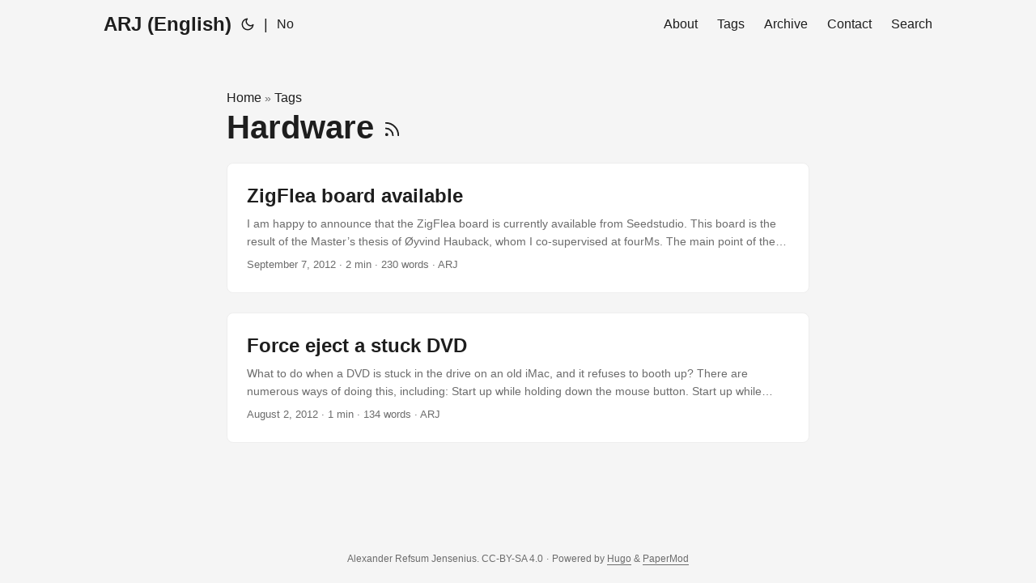

--- FILE ---
content_type: text/html
request_url: https://www.arj.no/tags/hardware/
body_size: 4581
content:
<!doctype html><html lang=en dir=auto data-theme=auto><head><meta charset=utf-8><meta http-equiv=X-UA-Compatible content="IE=edge"><meta name=viewport content="width=device-width,initial-scale=1,shrink-to-fit=no"><meta name=robots content="index, follow"><title>Hardware | ARJ (English)</title><meta name=keywords content><meta name=description content="This is the blog of Professor Alexander Refsum Jensenius, writing about music, technology, psychology, and academic life."><meta name=author content="ARJ"><link rel=canonical href=https://www.arj.no/tags/hardware/><link crossorigin=anonymous href=/assets/css/stylesheet.343cc480b9ffc8f04ccbe5e968ad674880cab773ec19905e93033065c1e7a804.css integrity="sha256-NDzEgLn/yPBMy+XpaK1nSIDKt3PsGZBekwMwZcHnqAQ=" rel="preload stylesheet" as=style><link rel=icon href=https://www.arj.no/favicon.ico><link rel=icon type=image/png sizes=16x16 href=https://www.arj.no/favicon-16x16.png><link rel=icon type=image/png sizes=32x32 href=https://www.arj.no/favicon-32x32.png><link rel=apple-touch-icon href=https://www.arj.no/apple-touch-icon.png><link rel=mask-icon href=https://www.arj.no/safari-pinned-tab.svg><meta name=theme-color content="#2e2e33"><meta name=msapplication-TileColor content="#2e2e33"><link rel=alternate type=application/rss+xml href=https://www.arj.no/tags/hardware/index.xml title=rss><link rel=alternate hreflang=en href=https://www.arj.no/tags/hardware/><noscript><style>#theme-toggle,.top-link{display:none}</style><style>@media(prefers-color-scheme:dark){:root{--theme:rgb(29, 30, 32);--entry:rgb(46, 46, 51);--primary:rgb(218, 218, 219);--secondary:rgb(155, 156, 157);--tertiary:rgb(65, 66, 68);--content:rgb(196, 196, 197);--code-block-bg:rgb(46, 46, 51);--code-bg:rgb(55, 56, 62);--border:rgb(51, 51, 51);color-scheme:dark}.list{background:var(--theme)}.toc{background:var(--entry)}}@media(prefers-color-scheme:light){.list::-webkit-scrollbar-thumb{border-color:var(--code-bg)}}</style></noscript><script>localStorage.getItem("pref-theme")==="dark"?document.querySelector("html").dataset.theme="dark":localStorage.getItem("pref-theme")==="light"?document.querySelector("html").dataset.theme="light":window.matchMedia("(prefers-color-scheme: dark)").matches?document.querySelector("html").dataset.theme="dark":document.querySelector("html").dataset.theme="light"</script><link rel=stylesheet href=https://cdn.jsdelivr.net/npm/katex@0.16.8/dist/katex.min.css crossorigin=anonymous><script defer src=https://cdn.jsdelivr.net/npm/katex@0.16.8/dist/katex.min.js crossorigin=anonymous></script><script defer src=https://cdn.jsdelivr.net/npm/katex@0.16.8/dist/contrib/auto-render.min.js crossorigin=anonymous onload='renderMathInElement(document.body,{delimiters:[{left:"$$",right:"$$",display:!0},{left:"$",right:"$",display:!1}],throwOnError:!1})'></script><script>(function(){function e(){console.debug("ABCJS init start. document.readyState=",document.readyState);var t={},e=document.querySelectorAll(".abcjs, pre code.language-abc, pre code.language-abcjs, pre code.abcjs");e.forEach(function(e,t){var s,o,i,a,r,c,l,d=e.tagName.toLowerCase()==="code",n="";d?(l=e.innerHTML||"",r=document.createElement("div"),r.innerHTML=l,n=(r.textContent||r.innerText||"").trim()):n=(e.textContent||e.innerText||"").trim(),s="abcjs-target-"+t,c=document.createElement("div"),c.id=s,e.innerHTML="",e.appendChild(c),o=null;try{console.debug("Rendering ABC for",s,"abc length",n.length),console.debug("ABCJS object:",ABCJS,"typeof ABCJS:",typeof ABCJS,"keys:",Object.keys(ABCJS)),console.debug("ABCJS.renderAbc:",ABCJS.renderAbc,"typeof:",typeof ABCJS.renderAbc),i=ABCJS.renderAbc(s,n,{responsive:"resize"}),o=Array.isArray(i)?i[0]:i,console.debug("renderAbc returned",i),o||console.debug("ABCJS returned no visual object for target",s,"rendered:",i,"rawABC:",n)}catch(e){console.warn("abcjs render failed",e,"rawABC:",n)}if(!o)try{console.debug("Trying secondary render attempt for",s),a=ABCJS.renderAbc(s,n,{responsive:"resize",add_classes:!0}),o=Array.isArray(a)?a[0]:a,o||console.debug("Secondary render also returned no visual object",s,a)}catch(e){console.warn("Secondary abcjs render failed",e,"rawABC:",n)}o||setTimeout(function(){try{console.debug("Retrying render (delayed) for",s);var e=ABCJS.renderAbc(s,n,{responsive:"resize"});o=Array.isArray(e)?e[0]:e,console.debug("Delayed render returned",e)}catch(e){console.warn("Delayed abcjs render failed",e,"rawABC:",n)}},300)})}function t(){if(typeof ABCJS=="undefined"){console.debug("ABCJS not yet defined; attempting local /js/abcjs_basic_min.js then CDN fallback");var t=function(e,t,n){var s=document.createElement("script");s.src=e,s.crossOrigin="anonymous",s.defer=!0,s.onload=t,s.onerror=n,document.head.appendChild(s)};t("/js/abcjs_basic_min.js",function(){console.debug("Loaded local /js/abcjs_basic_min.js"),setTimeout(function(){try{e()}catch(e){console.warn("initABCJS failed after local core load",e)}},20)},function(){console.debug("/js/abcjs_basic_min.js not found or failed; trying full abcjs from CDN"),t("https://cdn.jsdelivr.net/npm/abcjs@6.1.1/dist/abcjs-min.js",function(){console.debug("Loaded full abcjs from CDN"),setTimeout(function(){try{e()}catch(e){console.warn("initABCJS failed after CDN full build",e)}},20)},function(){console.debug("Full build not found; falling back to basic CDN"),t("https://cdn.jsdelivr.net/npm/abcjs@6.1.1/dist/abcjs_basic_min.js",function(){console.debug("Loaded abcjs core from CDN"),setTimeout(function(){try{e()}catch(e){console.warn("initABCJS failed after CDN core load",e)}},20)},function(t){console.error("Failed to load abcjs from all sources",t),window.addEventListener("load",e)})})})}else e()}document.readyState==="loading"?document.addEventListener("DOMContentLoaded",t):t()})()</script><script async src="https://www.googletagmanager.com/gtag/js?id=G-81SJWWWNEZ"></script><script>var dnt,doNotTrack=!1;if(!1&&(dnt=navigator.doNotTrack||window.doNotTrack||navigator.msDoNotTrack,doNotTrack=dnt=="1"||dnt=="yes"),!doNotTrack){window.dataLayer=window.dataLayer||[];function gtag(){dataLayer.push(arguments)}gtag("js",new Date),gtag("config","G-81SJWWWNEZ")}</script><meta property="og:url" content="https://www.arj.no/tags/hardware/"><meta property="og:site_name" content="ARJ (English)"><meta property="og:title" content="Hardware"><meta property="og:description" content="This is the blog of Professor Alexander Refsum Jensenius, writing about music, technology, psychology, and academic life."><meta property="og:locale" content="en"><meta property="og:type" content="website"><meta property="og:image" content="https://www.arj.no/images/_F8A4088_doc6pg1cufjdr42ycbfd0e.jpg"><meta name=twitter:card content="summary_large_image"><meta name=twitter:image content="https://www.arj.no/images/_F8A4088_doc6pg1cufjdr42ycbfd0e.jpg"><meta name=twitter:title content="Hardware"><meta name=twitter:description content="This is the blog of Professor Alexander Refsum Jensenius, writing about music, technology, psychology, and academic life."></head><body class=list id=top><header class=header><nav class=nav><div class=logo><a href=https://www.arj.no/ accesskey=h title="ARJ (English) (Alt + H)">ARJ (English)</a><div class=logo-switches><button id=theme-toggle accesskey=t title="(Alt + T)" aria-label="Toggle theme">
<svg id="moon" width="24" height="18" viewBox="0 0 24 24" fill="none" stroke="currentColor" stroke-width="2" stroke-linecap="round" stroke-linejoin="round"><path d="M21 12.79A9 9 0 1111.21 3 7 7 0 0021 12.79z"/></svg>
<svg id="sun" width="24" height="18" viewBox="0 0 24 24" fill="none" stroke="currentColor" stroke-width="2" stroke-linecap="round" stroke-linejoin="round"><circle cx="12" cy="12" r="5"/><line x1="12" y1="1" x2="12" y2="3"/><line x1="12" y1="21" x2="12" y2="23"/><line x1="4.22" y1="4.22" x2="5.64" y2="5.64"/><line x1="18.36" y1="18.36" x2="19.78" y2="19.78"/><line x1="1" y1="12" x2="3" y2="12"/><line x1="21" y1="12" x2="23" y2="12"/><line x1="4.22" y1="19.78" x2="5.64" y2="18.36"/><line x1="18.36" y1="5.64" x2="19.78" y2="4.22"/></svg></button><ul class=lang-switch><li>|</li><li><a href=https://www.arj.no/no/ title=No aria-label=No>No</a></li></ul></div></div><ul id=menu><li><a href=https://www.arj.no/about/ title=About><span>About</span></a></li><li><a href=https://www.arj.no/tags/ title=Tags><span>Tags</span></a></li><li><a href=https://www.arj.no/archives/ title=Archive><span>Archive</span></a></li><li><a href=https://www.arj.no/contact/ title=Contact><span>Contact</span></a></li><li><a href=https://www.arj.no/search/ title="Search (Alt + /)" accesskey=/><span>Search</span></a></li></ul></nav></header><main class=main><header class=page-header><div class=breadcrumbs><a href=https://www.arj.no/>Home</a>&nbsp;»&nbsp;<a href=https://www.arj.no/tags/>Tags</a></div><h1>Hardware
<a href=/tags/hardware/index.xml title=RSS aria-label=RSS><svg viewBox="0 0 24 24" fill="none" stroke="currentColor" stroke-width="2" stroke-linecap="round" stroke-linejoin="round" height="23"><path d="M4 11a9 9 0 019 9"/><path d="M4 4a16 16 0 0116 16"/><circle cx="5" cy="19" r="1"/></svg></a></h1></header><article class="post-entry tag-entry"><header class=entry-header><h2 class=entry-hint-parent>ZigFlea board available</h2></header><div class=entry-content><p>I am happy to announce that the ZigFlea board is currently available from Seedstudio. This board is the result of the Master’s thesis of Øyvind Hauback, whom I co-supervised at fourMs. The main point of the board is to provide an easy way of using ZigBee wireless communication together with Dan Overholt’s CUI32Stem sensor interface.
](/images/2012/09/P2171169.jpg) The ZigFlea wireless board, as sold from Seedstudio.
...</p></div><footer class=entry-footer><span title='2012-09-07 00:00:00 +0000 UTC'>September 7, 2012</span>&nbsp;·&nbsp;<span>2 min</span>&nbsp;·&nbsp;<span>230 words</span>&nbsp;·&nbsp;<span>ARJ</span></footer><a class=entry-link aria-label="post link to ZigFlea board available" href=https://www.arj.no/2012/09/07/zigflea-board-available/></a></article><article class="post-entry tag-entry"><header class=entry-header><h2 class=entry-hint-parent>Force eject a stuck DVD</h2></header><div class=entry-content><p>What to do when a DVD is stuck in the drive on an old iMac, and it refuses to booth up? There are numerous ways of doing this, including:
Start up while holding down the mouse button. Start up while holding down the Option key, then hit the eject button. Start up while holding down Command-Option-O-F, to enter the Open Firmware prompt, then type “eject cd”. Start up while holding down Command-S to enter recovery mode. Unfortunately, none of these worked. Finally, I found a tip about just physically stopping the DVD from spinning up during boot. So I tried sliding a few yellow note-it stickers inside of the DVD drive. This nicely prevented the drive from spinning up, so that the regular boot procedure could continue. Sometimes a mechanical solution is the best.</p></div><footer class=entry-footer><span title='2012-08-02 00:00:00 +0000 UTC'>August 2, 2012</span>&nbsp;·&nbsp;<span>1 min</span>&nbsp;·&nbsp;<span>134 words</span>&nbsp;·&nbsp;<span>ARJ</span></footer><a class=entry-link aria-label="post link to Force eject a stuck DVD" href=https://www.arj.no/2012/08/02/force-eject-a-stuck-dvd/></a></article></main><footer class=footer><span>Alexander Refsum Jensenius. CC-BY-SA 4.0</span> ·
<span>Powered by
<a href=https://gohugo.io/ rel="noopener noreferrer" target=_blank>Hugo</a> &
<a href=https://github.com/adityatelange/hugo-PaperMod/ rel=noopener target=_blank>PaperMod</a></span></footer><a href=#top aria-label="go to top" title="Go to Top (Alt + G)" class=top-link id=top-link accesskey=g><svg viewBox="0 0 12 6" fill="currentColor"><path d="M12 6H0l6-6z"/></svg>
</a><script>let menu=document.getElementById("menu");if(menu){const e=localStorage.getItem("menu-scroll-position");e&&(menu.scrollLeft=parseInt(e,10)),menu.onscroll=function(){localStorage.setItem("menu-scroll-position",menu.scrollLeft)}}document.querySelectorAll('a[href^="#"]').forEach(e=>{e.addEventListener("click",function(e){e.preventDefault();var t=this.getAttribute("href").substr(1);window.matchMedia("(prefers-reduced-motion: reduce)").matches?document.querySelector(`[id='${decodeURIComponent(t)}']`).scrollIntoView():document.querySelector(`[id='${decodeURIComponent(t)}']`).scrollIntoView({behavior:"smooth"}),t==="top"?history.replaceState(null,null," "):history.pushState(null,null,`#${t}`)})})</script><script>var mybutton=document.getElementById("top-link");window.onscroll=function(){document.body.scrollTop>800||document.documentElement.scrollTop>800?(mybutton.style.visibility="visible",mybutton.style.opacity="1"):(mybutton.style.visibility="hidden",mybutton.style.opacity="0")}</script><script>document.getElementById("theme-toggle").addEventListener("click",()=>{const e=document.querySelector("html");e.dataset.theme==="dark"?(e.dataset.theme="light",localStorage.setItem("pref-theme","light")):(e.dataset.theme="dark",localStorage.setItem("pref-theme","dark"))})</script></body></html>